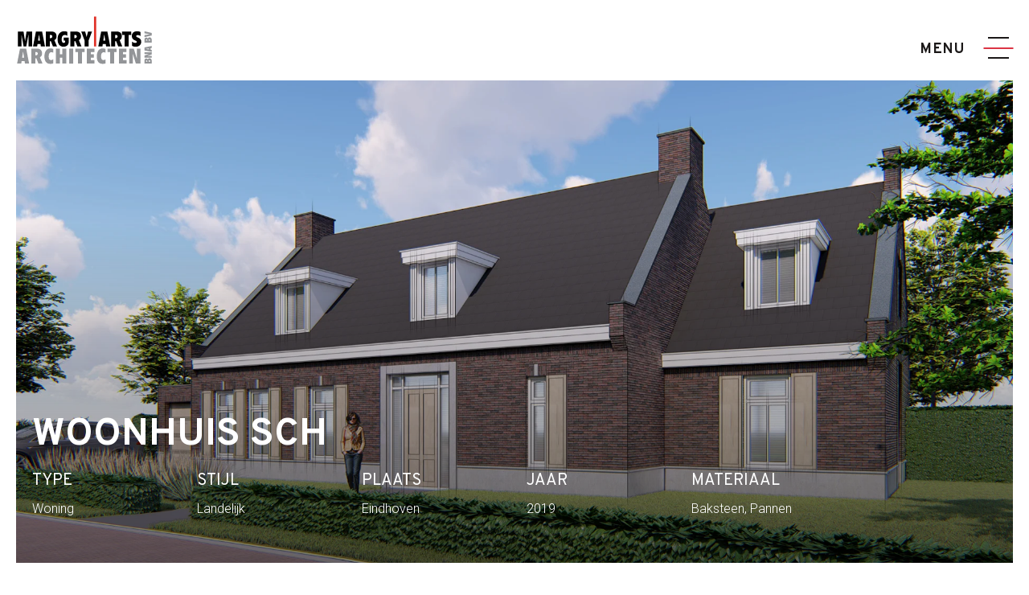

--- FILE ---
content_type: text/html; charset=UTF-8
request_url: https://www.margry-arts.nl/portfolio/villa-sc/
body_size: 5625
content:

<!DOCTYPE html>
<html lang="nl">
<head>
    <meta charset="utf-8" />
    <meta name="viewport" content="width=device-width, initial-scale=1.0, maximum-scale=1.0, user-scalable=no" />

    <link rel="apple-touch-icon" sizes="180x180" href="https://www.margry-arts.nl/favicons/apple-touch-icon.png?v=476qnX0Xm8">
<link rel="icon" type="image/png" sizes="32x32" href="https://www.margry-arts.nl/favicons/favicon-32x32.png?v=476qnX0Xm8">
<link rel="icon" type="image/png" sizes="16x16" href="https://www.margry-arts.nl/ffavicons/avicon-16x16.png?v=476qnX0Xm8">
<link rel="manifest" href="https://www.margry-arts.nl/favicons/site.webmanifest?v=476qnX0Xm8">
<link rel="mask-icon" href="https://www.margry-arts.nl/favicons/safari-pinned-tab.svg?v=476qnX0Xm8&quot; color=&quot;#5bbad5">
<link rel="shortcut icon" href="https://www.margry-arts.nl/favicons/favicon.ico?v=476qnX0Xm8">
<meta name="msapplication-TileColor" content="#ffffff">
<meta name="msapplication-config" content="https://www.margry-arts.nl/favicons/browserconfig.xml?v=476qnX0Xm8">
<meta name="theme-color" content="#ffffff">

    <script type="text/javascript">dataLayer = [];
        window.csrfTokenName = "CRAFT_CSRF_TOKEN";
        window.csrfTokenValue = "34rzrxLt5S7mAF8nvpT4QDIux_97ty\u002D0O8kQnRsyWxz5vdIVfrMIoZvDsdYlvJd7q2sLfoysmnYKGuqdK_VdjRamZtoqXCte1MXgXk3FT\u002DI\u003D";
        window.DATALAYER =dataLayer;

        window.runTracking = function (searchParams) {
            if (window.trackingRan) {
                return;
            }

            var cookieTypes = searchParams ? searchParams.getAll('cookieTypes[]') : null;
            if (ccc.consent.statistics === true || (cookieTypes && cookieTypes.includes('statistics'))) {
                dataLayer.
                push({'event': 'cookieconsent_statistics'});
            }

            if (ccc.consent.marketing === true || (cookieTypes && cookieTypes.includes('marketing'))) {
                dataLayer.
                push({'event': 'cookieconsent_marketing'});
            }

            if (ccc.consent.preferences === true || (cookieTypes && cookieTypes.includes('preferences'))) {
                dataLayer.
                push({'event': 'cookieconsent_preferences'});
            }
            window.trackingRan = true;
        }
    </script>
<title>Margry | Arts Architecten | Woonhuis SCH</title><meta name="referrer" content="no-referrer-when-downgrade">
<meta name="robots" content="all">
<meta content="nl" property="og:locale">
<meta content="Margry | Arts Architecten" property="og:site_name">
<meta content="website" property="og:type">
<meta content="https://www.margry-arts.nl/portfolio/villa-sc" property="og:url">
<meta content="Woonhuis SCH" property="og:title">
<meta content="https://pinterest.com/margryartsarchi" property="og:see_also">
<meta content="https://www.youtube.com/channel/UCcJRxCNRO4HjOb-WRI1IhfQ/videos" property="og:see_also">
<meta content="https://www.facebook.com/Margry-Arts-architecten-bna-BV-353248664728747" property="og:see_also">
<meta name="twitter:card" content="summary_large_image">
<meta name="twitter:creator" content="@">
<meta name="twitter:title" content="Woonhuis SCH">
<meta name="google-site-verification" content="gPFYQBTb8EEkHpJYzv3d4c5irLU12eiaxyR9jhd4fwQ">
<link href="https://www.margry-arts.nl/portfolio/villa-sc" rel="canonical">
<link href="https://www.margry-arts.nl/" rel="home">
<link type="text/plain" href="https://www.margry-arts.nl/humans.txt" rel="author">
<link href="https://www.margry-arts.nl/cpresources/d503110a/ccc.css?v=1753356348" rel="stylesheet">
<link href="https://www.margry-arts.nl/css/main.css?v=1753356185" rel="stylesheet">
<script>var cccSiteUrl = "https://www.margry-arts.nl/";</script></head>
<body>

    <div class="holder">
        <header id="header">
    <div class="container-fluid">
        <div class="logo">
            <a href="https://www.margry-arts.nl/">
                <img src="https://www.margry-arts.nl/images/margry-arts-logo.svg"
                     alt="Margry | Arts Architecten (nl)" width="170" height="60">
            </a>
        </div>
        <a href="#" class="nav-opener" data-toggle="offcanvas">
            <span class="text">menu</span>
            <span class="nav-icon">
                <span></span>
                <span></span>
                <span></span>
                <span></span>
            </span>
        </a>

        <div id="dimmer"></div>

        <div class="nav-holder">
            <nav class="main-nav">
                <span class="text">menu</span>
                <ul class="nav-list"><li class="">
                            <a href="https://www.margry-arts.nl/portfolio">Portfolio</a>
                        </li><li class="">
                            <a href="https://www.margry-arts.nl/bureau">Bureau</a>
                        </li><li class="">
                            <a href="https://www.margry-arts.nl/nieuws">Nieuws</a>
                        </li><li class="">
                            <a href="https://www.margry-arts.nl/publicaties">Publicaties</a>
                        </li><li class="">
                            <a href="https://www.margry-arts.nl/contact">Contact</a>
                        </li></ul>
            </nav>
        </div>
    </div>
</header>

                            <div class="project header header-large gradient">
            <div class="header-holder d-flex align-items-end ">
                                                        <div class="bg-stretch">
                                                                                                                                                <span data-srcset="https://margry-arts.imgix.net/assets/Projects/EINDHOVEN/Villa-SC-hellekens-Rooijakkers/E28_18056__20190613_Photo-1.jpg?auto=compress%2Cformat&amp;fit=clip&amp;h=1058&amp;q=60&amp;w=1880&amp;s=172ce79f234520aa78592b6cd166a50f, https://margry-arts.imgix.net/assets/Projects/EINDHOVEN/Villa-SC-hellekens-Rooijakkers/E28_18056__20190613_Photo-1.jpg?auto=compress%2Cformat&amp;fit=clip&amp;h=2115&amp;q=60&amp;w=3760&amp;s=efa41b3baaa202cc56ee16b4a1949266 2x"
                              data-position="position: img.getFocalPoint(true) "></span>
                        <span data-srcset="https://margry-arts.imgix.net/assets/Projects/EINDHOVEN/Villa-SC-hellekens-Rooijakkers/E28_18056__20190613_Photo-1.jpg?auto=compress%2Cformat&amp;crop=focalpoint&amp;fit=crop&amp;fp-x=0.5&amp;fp-y=0.5&amp;h=652&amp;q=60&amp;w=1159&amp;s=fd574d4a8aded389fd8c3949d205996b, https://margry-arts.imgix.net/assets/Projects/EINDHOVEN/Villa-SC-hellekens-Rooijakkers/E28_18056__20190613_Photo-1.jpg?auto=compress%2Cformat&amp;crop=focalpoint&amp;fit=crop&amp;fp-x=0.5&amp;fp-y=0.5&amp;h=1304&amp;q=60&amp;w=2318&amp;s=1badc2fbda242dc6b4e2015c1907d503 2x"
                              data-media="(max-width: 1199px) and (orientation: landscape)"></span>
                        <span data-srcset="https://margry-arts.imgix.net/assets/Projects/EINDHOVEN/Villa-SC-hellekens-Rooijakkers/E28_18056__20190613_Photo-1.jpg?auto=compress%2Cformat&amp;crop=focalpoint&amp;fit=crop&amp;fp-x=0.5&amp;fp-y=0.5&amp;h=1159&amp;q=60&amp;w=652&amp;s=1f28a8441ba121a1624acaec009e8139, https://margry-arts.imgix.net/assets/Projects/EINDHOVEN/Villa-SC-hellekens-Rooijakkers/E28_18056__20190613_Photo-1.jpg?auto=compress%2Cformat&amp;crop=focalpoint&amp;fit=crop&amp;fp-x=0.5&amp;fp-y=0.5&amp;h=2318&amp;q=60&amp;w=1304&amp;s=42cc1b8afa97b8468bd6eba6080622d0 2x"
                              data-media="(max-width: 1199px) and (orientation: portrait)"></span>
                        <span data-srcset="https://margry-arts.imgix.net/assets/Projects/EINDHOVEN/Villa-SC-hellekens-Rooijakkers/E28_18056__20190613_Photo-1.jpg?auto=compress%2Cformat&amp;crop=focalpoint&amp;fit=crop&amp;fp-x=0.5&amp;fp-y=0.5&amp;h=535&amp;q=60&amp;w=951&amp;s=e177b788235a0de23047bf81006e784e, https://margry-arts.imgix.net/assets/Projects/EINDHOVEN/Villa-SC-hellekens-Rooijakkers/E28_18056__20190613_Photo-1.jpg?auto=compress%2Cformat&amp;crop=focalpoint&amp;fit=crop&amp;fp-x=0.5&amp;fp-y=0.5&amp;h=1070&amp;q=60&amp;w=1902&amp;s=cb45ecacaeda021b4da05bd094446e47 2x"
                              data-media="(max-width: 991px) and (orientation: landscape)"></span>
                        <span data-srcset="https://margry-arts.imgix.net/assets/Projects/EINDHOVEN/Villa-SC-hellekens-Rooijakkers/E28_18056__20190613_Photo-1.jpg?auto=compress%2Cformat&amp;crop=focalpoint&amp;fit=crop&amp;fp-x=0.5&amp;fp-y=0.5&amp;h=951&amp;q=60&amp;w=535&amp;s=35fc9337ab3d7ab4a86153f92104dae0, https://margry-arts.imgix.net/assets/Projects/EINDHOVEN/Villa-SC-hellekens-Rooijakkers/E28_18056__20190613_Photo-1.jpg?auto=compress%2Cformat&amp;crop=focalpoint&amp;fit=crop&amp;fp-x=0.5&amp;fp-y=0.5&amp;h=1902&amp;q=60&amp;w=1070&amp;s=7863893d9df0aec5967b19e4067d4b99 2x"
                              data-media="(max-width: 991px) and (orientation: portrait)"></span>
                        <span data-srcset="https://margry-arts.imgix.net/assets/Projects/EINDHOVEN/Villa-SC-hellekens-Rooijakkers/E28_18056__20190613_Photo-1.jpg?auto=compress%2Cformat&amp;crop=focalpoint&amp;fit=crop&amp;fp-x=0.5&amp;fp-y=0.5&amp;h=415&amp;q=60&amp;w=737&amp;s=326b405705dcea906e92442dade8c15d, https://margry-arts.imgix.net/assets/Projects/EINDHOVEN/Villa-SC-hellekens-Rooijakkers/E28_18056__20190613_Photo-1.jpg?auto=compress%2Cformat&amp;crop=focalpoint&amp;fit=crop&amp;fp-x=0.5&amp;fp-y=0.5&amp;h=829&amp;q=60&amp;w=1474&amp;s=46716b7d561a94f2298b35877fe2fcb8 2x"
                              data-media="(max-width: 767px) and (orientation: landscape)"></span>
                        <span data-srcset="https://margry-arts.imgix.net/assets/Projects/EINDHOVEN/Villa-SC-hellekens-Rooijakkers/E28_18056__20190613_Photo-1.jpg?auto=compress%2Cformat&amp;crop=focalpoint&amp;fit=crop&amp;fp-x=0.5&amp;fp-y=0.5&amp;h=737&amp;q=60&amp;w=415&amp;s=5c3844bac4bf4fda57622048d305b6e3, https://margry-arts.imgix.net/assets/Projects/EINDHOVEN/Villa-SC-hellekens-Rooijakkers/E28_18056__20190613_Photo-1.jpg?auto=compress%2Cformat&amp;crop=focalpoint&amp;fit=crop&amp;fp-x=0.5&amp;fp-y=0.5&amp;h=1474&amp;q=60&amp;w=829&amp;s=6b5650b87d02e8c7224112ac768f42bc 2x"
                              data-media="(max-width: 767px) and (orientation: portrait)"></span>
                        <span data-srcset="https://margry-arts.imgix.net/assets/Projects/EINDHOVEN/Villa-SC-hellekens-Rooijakkers/E28_18056__20190613_Photo-1.jpg?auto=compress%2Cformat&amp;crop=focalpoint&amp;fit=crop&amp;fp-x=0.5&amp;fp-y=0.5&amp;h=270&amp;q=60&amp;w=545&amp;s=4ae615b2dfecef35cda05580a6716661, https://margry-arts.imgix.net/assets/Projects/EINDHOVEN/Villa-SC-hellekens-Rooijakkers/E28_18056__20190613_Photo-1.jpg?auto=compress%2Cformat&amp;crop=focalpoint&amp;fit=crop&amp;fp-x=0.5&amp;fp-y=0.5&amp;h=540&amp;q=60&amp;w=1090&amp;s=1dcd13a8f623c84bbf5a79e466d259da 2x"
                              data-media="(max-width: 575px) and (orientation: landscape)"></span>
                        <span data-srcset="https://margry-arts.imgix.net/assets/Projects/EINDHOVEN/Villa-SC-hellekens-Rooijakkers/E28_18056__20190613_Photo-1.jpg?auto=compress%2Cformat&amp;crop=focalpoint&amp;fit=crop&amp;fp-x=0.5&amp;fp-y=0.5&amp;h=545&amp;q=60&amp;w=270&amp;s=ed661878461928bb1fe8f0d2c8a2a16b, https://margry-arts.imgix.net/assets/Projects/EINDHOVEN/Villa-SC-hellekens-Rooijakkers/E28_18056__20190613_Photo-1.jpg?auto=compress%2Cformat&amp;crop=focalpoint&amp;fit=crop&amp;fp-x=0.5&amp;fp-y=0.5&amp;h=1090&amp;q=60&amp;w=540&amp;s=076caac34964600342eeb54879e63591 2x"
                              data-media="(max-width: 575px) and (orientation: portrait)"></span>
                    </div>
                                <div class="container">
                    <div class="row">
                        <div class="col-12">
                            <div class="row">
                                <div class="col-12">
                                    <h1>Woonhuis SCH</h1>
                                </div>
                            </div>
                            <div class="row">
                                                                    <div class="col-6 col-sm-4 col-md-2">
                                        <p class="h3">Type</p>
                                        <p>Woning</p>
                                    </div>
                                                                                                    <div class="col-6 col-sm-4 col-md-2">
                                        <p class="h3">Stijl</p>
                                        <p>Landelijk</p>
                                    </div>
                                                                                                    <div class="col-6 col-sm-4 col-md-2">
                                        <p class="h3">Plaats</p>
                                        <p>Eindhoven</p>
                                    </div>
                                                                                                    <div class="col-6 col-sm-4 col-md-2">
                                        <p class="h3">Jaar</p>
                                        <p>2019</p>
                                    </div>
                                                                                                    <div class="col-6 col-sm-4 col-md-2">
                                        <p class="h3">Materiaal</p>
                                        <p>Baksteen, Pannen</p>
                                    </div>
                                                            </div>
                        </div>
                    </div>
                </div>
            </div>
        </div>
        <nav aria-label="breadcrumb">
        <ol class="breadcrumb">
                        <li class="breadcrumb-item"><a href="https://www.margry-arts.nl/">Home</a></li>
                        <li class="breadcrumb-item"><a href="https://www.margry-arts.nl/portfolio"
                                           onclick="window.history.back(); return false;">Portfolio</a></li>
            <li class="breadcrumb-item active" aria-current="page">Woonhuis SCH</li>
        </ol>
    </nav>
        
                            <section class="photos fullwidth bg-gray">
    <div class="container">
        <h2>18056</h2>        <div class="row photos">
                            <div class="col-xs-12                col-sm-6 col-md-4 col-lg-3"
                     data-type="photo">
                    <div class="photo-container">
                                                                                                                                                                        <picture>
                            <source media="(max-width: 575px)"
                                    srcset="https://margry-arts.imgix.net/assets/Projects/EINDHOVEN/Villa-SC-hellekens-Rooijakkers/E28_18056__20190613_Photo-1.jpg?auto=compress%2Cformat&amp;crop=focalpoint&amp;fit=crop&amp;fp-x=0.5&amp;fp-y=0.5&amp;h=363&amp;q=60&amp;w=545&amp;s=535123e905bec6d4d437ffed3519e3a6, https://margry-arts.imgix.net/assets/Projects/EINDHOVEN/Villa-SC-hellekens-Rooijakkers/E28_18056__20190613_Photo-1.jpg?auto=compress%2Cformat&amp;crop=focalpoint&amp;fit=crop&amp;fp-x=0.5&amp;fp-y=0.5&amp;h=726&amp;q=60&amp;w=1090&amp;s=ba9ff97a8bb0c38aacc8914759638763 2x">
                            <source media="(max-width: 767px)"
                                    srcset="https://margry-arts.imgix.net/assets/Projects/EINDHOVEN/Villa-SC-hellekens-Rooijakkers/E28_18056__20190613_Photo-1.jpg?auto=compress%2Cformat&amp;crop=focalpoint&amp;fit=crop&amp;fp-x=0.5&amp;fp-y=0.5&amp;h=170&amp;q=60&amp;w=255&amp;s=4153c081dbb633889d5c89531c1e83ce, https://margry-arts.imgix.net/assets/Projects/EINDHOVEN/Villa-SC-hellekens-Rooijakkers/E28_18056__20190613_Photo-1.jpg?auto=compress%2Cformat&amp;crop=focalpoint&amp;fit=crop&amp;fp-x=0.5&amp;fp-y=0.5&amp;h=340&amp;q=60&amp;w=510&amp;s=762e6a5542779c3d981d47d12e716f2b 2x">
                            <source media="(max-width: 991px)"
                                    srcset="https://margry-arts.imgix.net/assets/Projects/EINDHOVEN/Villa-SC-hellekens-Rooijakkers/E28_18056__20190613_Photo-1.jpg?auto=compress%2Cformat&amp;crop=focalpoint&amp;fit=crop&amp;fp-x=0.5&amp;fp-y=0.5&amp;h=147&amp;q=60&amp;w=220&amp;s=5e70ceefd059848e1f9056ab37e7c894, https://margry-arts.imgix.net/assets/Projects/EINDHOVEN/Villa-SC-hellekens-Rooijakkers/E28_18056__20190613_Photo-1.jpg?auto=compress%2Cformat&amp;crop=focalpoint&amp;fit=crop&amp;fp-x=0.5&amp;fp-y=0.5&amp;h=294&amp;q=60&amp;w=440&amp;s=d0078cb002634ff82df46f66dff914e1 2x">
                            <source media="(max-width: 1199px)"
                                    srcset="https://margry-arts.imgix.net/assets/Projects/EINDHOVEN/Villa-SC-hellekens-Rooijakkers/E28_18056__20190613_Photo-1.jpg?auto=compress%2Cformat&amp;crop=focalpoint&amp;fit=crop&amp;fp-x=0.5&amp;fp-y=0.5&amp;h=145&amp;q=60&amp;w=218&amp;s=3a2402c8ca2c4848cf201d4b1944b6af, https://margry-arts.imgix.net/assets/Projects/EINDHOVEN/Villa-SC-hellekens-Rooijakkers/E28_18056__20190613_Photo-1.jpg?auto=compress%2Cformat&amp;crop=focalpoint&amp;fit=crop&amp;fp-x=0.5&amp;fp-y=0.5&amp;h=290&amp;q=60&amp;w=436&amp;s=9637190bc6c126b7f99e0d80e6aa9795 2x">
                            <source media="(min-width: 1200px)"
                                    srcset="https://margry-arts.imgix.net/assets/Projects/EINDHOVEN/Villa-SC-hellekens-Rooijakkers/E28_18056__20190613_Photo-1.jpg?auto=compress%2Cformat&amp;crop=focalpoint&amp;fit=crop&amp;fp-x=0.5&amp;fp-y=0.5&amp;h=185&amp;q=60&amp;w=278&amp;s=d41f48f87e02b49d8a1c6390f3d5bbaf, https://margry-arts.imgix.net/assets/Projects/EINDHOVEN/Villa-SC-hellekens-Rooijakkers/E28_18056__20190613_Photo-1.jpg?auto=compress%2Cformat&amp;crop=focalpoint&amp;fit=crop&amp;fp-x=0.5&amp;fp-y=0.5&amp;h=370&amp;q=60&amp;w=556&amp;s=5b7b0b7feaf6321e0728e13c80f2f0c1 2x">
                            <img src="https://margry-arts.imgix.net/assets/Projects/EINDHOVEN/Villa-SC-hellekens-Rooijakkers/E28_18056__20190613_Photo-1.jpg?auto=compress%2Cformat&amp;crop=focalpoint&amp;fit=crop&amp;fp-x=0.5&amp;fp-y=0.5&amp;h=185&amp;q=60&amp;w=278&amp;s=d41f48f87e02b49d8a1c6390f3d5bbaf" alt="E28 18056 20190613 Photo 1" class="img-fluid">
                        </picture>
                        <div class="overlay">
                            <div class="btn-group">
                                <a class="btn btn-outline-light" data-index="0"
                                   href="https://margry-arts.imgix.net/assets/Projects/EINDHOVEN/Villa-SC-hellekens-Rooijakkers/E28_18056__20190613_Photo-1.jpg?auto=compress%2Cformat&amp;fit=clip&amp;h=1080&amp;q=60&amp;w=1920&amp;s=850509448293636bbb40c7b834dd630d"
                                   data-size="0x0">
                                    <i class="ti ti-gallery" data-index="0"></i> Bekijk
                                </a>
                            </div>
                        </div>
                    </div>
                </div>
                            <div class="col-xs-12                col-sm-6 col-md-4 col-lg-3"
                     data-type="photo">
                    <div class="photo-container">
                                                                                                                                                                        <picture>
                            <source media="(max-width: 575px)"
                                    srcset="https://margry-arts.imgix.net/assets/Projects/EINDHOVEN/Villa-SC-hellekens-Rooijakkers/E28_18056__20190613_Photo-2.jpg?auto=compress%2Cformat&amp;crop=focalpoint&amp;fit=crop&amp;fp-x=0.5&amp;fp-y=0.5&amp;h=363&amp;q=60&amp;w=545&amp;s=078649e57a509a56f03eae05f68cf79b, https://margry-arts.imgix.net/assets/Projects/EINDHOVEN/Villa-SC-hellekens-Rooijakkers/E28_18056__20190613_Photo-2.jpg?auto=compress%2Cformat&amp;crop=focalpoint&amp;fit=crop&amp;fp-x=0.5&amp;fp-y=0.5&amp;h=726&amp;q=60&amp;w=1090&amp;s=7c0bd48b2f8fa18844a12e684065ff3d 2x">
                            <source media="(max-width: 767px)"
                                    srcset="https://margry-arts.imgix.net/assets/Projects/EINDHOVEN/Villa-SC-hellekens-Rooijakkers/E28_18056__20190613_Photo-2.jpg?auto=compress%2Cformat&amp;crop=focalpoint&amp;fit=crop&amp;fp-x=0.5&amp;fp-y=0.5&amp;h=170&amp;q=60&amp;w=255&amp;s=739651bd2e98ca375e1e2a465aea6825, https://margry-arts.imgix.net/assets/Projects/EINDHOVEN/Villa-SC-hellekens-Rooijakkers/E28_18056__20190613_Photo-2.jpg?auto=compress%2Cformat&amp;crop=focalpoint&amp;fit=crop&amp;fp-x=0.5&amp;fp-y=0.5&amp;h=340&amp;q=60&amp;w=510&amp;s=d354049a70b1dd29be50fcee91f82b7d 2x">
                            <source media="(max-width: 991px)"
                                    srcset="https://margry-arts.imgix.net/assets/Projects/EINDHOVEN/Villa-SC-hellekens-Rooijakkers/E28_18056__20190613_Photo-2.jpg?auto=compress%2Cformat&amp;crop=focalpoint&amp;fit=crop&amp;fp-x=0.5&amp;fp-y=0.5&amp;h=147&amp;q=60&amp;w=220&amp;s=13a651bca8da560f4139ea4b2c3c6d3b, https://margry-arts.imgix.net/assets/Projects/EINDHOVEN/Villa-SC-hellekens-Rooijakkers/E28_18056__20190613_Photo-2.jpg?auto=compress%2Cformat&amp;crop=focalpoint&amp;fit=crop&amp;fp-x=0.5&amp;fp-y=0.5&amp;h=294&amp;q=60&amp;w=440&amp;s=3e98b1b6ec4fcfd31f597a65dc4f54eb 2x">
                            <source media="(max-width: 1199px)"
                                    srcset="https://margry-arts.imgix.net/assets/Projects/EINDHOVEN/Villa-SC-hellekens-Rooijakkers/E28_18056__20190613_Photo-2.jpg?auto=compress%2Cformat&amp;crop=focalpoint&amp;fit=crop&amp;fp-x=0.5&amp;fp-y=0.5&amp;h=145&amp;q=60&amp;w=218&amp;s=98cb6a6ccde47f88951d1e31d7d78689, https://margry-arts.imgix.net/assets/Projects/EINDHOVEN/Villa-SC-hellekens-Rooijakkers/E28_18056__20190613_Photo-2.jpg?auto=compress%2Cformat&amp;crop=focalpoint&amp;fit=crop&amp;fp-x=0.5&amp;fp-y=0.5&amp;h=290&amp;q=60&amp;w=436&amp;s=59dce72de55e37d35aa0ab851914ee8b 2x">
                            <source media="(min-width: 1200px)"
                                    srcset="https://margry-arts.imgix.net/assets/Projects/EINDHOVEN/Villa-SC-hellekens-Rooijakkers/E28_18056__20190613_Photo-2.jpg?auto=compress%2Cformat&amp;crop=focalpoint&amp;fit=crop&amp;fp-x=0.5&amp;fp-y=0.5&amp;h=185&amp;q=60&amp;w=278&amp;s=8c78b13cce7527e955a7d5aea79e69de, https://margry-arts.imgix.net/assets/Projects/EINDHOVEN/Villa-SC-hellekens-Rooijakkers/E28_18056__20190613_Photo-2.jpg?auto=compress%2Cformat&amp;crop=focalpoint&amp;fit=crop&amp;fp-x=0.5&amp;fp-y=0.5&amp;h=370&amp;q=60&amp;w=556&amp;s=b14e8ea42a7e5ab6f2af0f4d3658917c 2x">
                            <img src="https://margry-arts.imgix.net/assets/Projects/EINDHOVEN/Villa-SC-hellekens-Rooijakkers/E28_18056__20190613_Photo-2.jpg?auto=compress%2Cformat&amp;crop=focalpoint&amp;fit=crop&amp;fp-x=0.5&amp;fp-y=0.5&amp;h=185&amp;q=60&amp;w=278&amp;s=8c78b13cce7527e955a7d5aea79e69de" alt="E28 18056 20190613 Photo 2" class="img-fluid">
                        </picture>
                        <div class="overlay">
                            <div class="btn-group">
                                <a class="btn btn-outline-light" data-index="1"
                                   href="https://margry-arts.imgix.net/assets/Projects/EINDHOVEN/Villa-SC-hellekens-Rooijakkers/E28_18056__20190613_Photo-2.jpg?auto=compress%2Cformat&amp;fit=clip&amp;h=1080&amp;q=60&amp;w=1920&amp;s=6e2ebb22cc5895674390ba7f82992d3c"
                                   data-size="0x0">
                                    <i class="ti ti-gallery" data-index="1"></i> Bekijk
                                </a>
                            </div>
                        </div>
                    </div>
                </div>
                            <div class="col-xs-12                col-sm-6 col-md-4 col-lg-3"
                     data-type="photo">
                    <div class="photo-container">
                                                                                                                                                                        <picture>
                            <source media="(max-width: 575px)"
                                    srcset="https://margry-arts.imgix.net/assets/Projects/EINDHOVEN/Villa-SC-hellekens-Rooijakkers/E28_18056__20190702_Photo-3.jpg?auto=compress%2Cformat&amp;crop=focalpoint&amp;fit=crop&amp;fp-x=0.5&amp;fp-y=0.5&amp;h=363&amp;q=60&amp;w=545&amp;s=2333dcb70b6948236fe9b92935990212, https://margry-arts.imgix.net/assets/Projects/EINDHOVEN/Villa-SC-hellekens-Rooijakkers/E28_18056__20190702_Photo-3.jpg?auto=compress%2Cformat&amp;crop=focalpoint&amp;fit=crop&amp;fp-x=0.5&amp;fp-y=0.5&amp;h=726&amp;q=60&amp;w=1090&amp;s=9b6a0f97edc0d96b0fe50a65eea52808 2x">
                            <source media="(max-width: 767px)"
                                    srcset="https://margry-arts.imgix.net/assets/Projects/EINDHOVEN/Villa-SC-hellekens-Rooijakkers/E28_18056__20190702_Photo-3.jpg?auto=compress%2Cformat&amp;crop=focalpoint&amp;fit=crop&amp;fp-x=0.5&amp;fp-y=0.5&amp;h=170&amp;q=60&amp;w=255&amp;s=d0c5defdb275540edde661b57b61b03a, https://margry-arts.imgix.net/assets/Projects/EINDHOVEN/Villa-SC-hellekens-Rooijakkers/E28_18056__20190702_Photo-3.jpg?auto=compress%2Cformat&amp;crop=focalpoint&amp;fit=crop&amp;fp-x=0.5&amp;fp-y=0.5&amp;h=340&amp;q=60&amp;w=510&amp;s=728e630881c19aae993c8312379df838 2x">
                            <source media="(max-width: 991px)"
                                    srcset="https://margry-arts.imgix.net/assets/Projects/EINDHOVEN/Villa-SC-hellekens-Rooijakkers/E28_18056__20190702_Photo-3.jpg?auto=compress%2Cformat&amp;crop=focalpoint&amp;fit=crop&amp;fp-x=0.5&amp;fp-y=0.5&amp;h=147&amp;q=60&amp;w=220&amp;s=04be1c878dec51dd681758dcdf947488, https://margry-arts.imgix.net/assets/Projects/EINDHOVEN/Villa-SC-hellekens-Rooijakkers/E28_18056__20190702_Photo-3.jpg?auto=compress%2Cformat&amp;crop=focalpoint&amp;fit=crop&amp;fp-x=0.5&amp;fp-y=0.5&amp;h=294&amp;q=60&amp;w=440&amp;s=24899eecae53ffdeb36dfa4008f5f2cc 2x">
                            <source media="(max-width: 1199px)"
                                    srcset="https://margry-arts.imgix.net/assets/Projects/EINDHOVEN/Villa-SC-hellekens-Rooijakkers/E28_18056__20190702_Photo-3.jpg?auto=compress%2Cformat&amp;crop=focalpoint&amp;fit=crop&amp;fp-x=0.5&amp;fp-y=0.5&amp;h=145&amp;q=60&amp;w=218&amp;s=73528f86e0cce2da734ff6cd970b11eb, https://margry-arts.imgix.net/assets/Projects/EINDHOVEN/Villa-SC-hellekens-Rooijakkers/E28_18056__20190702_Photo-3.jpg?auto=compress%2Cformat&amp;crop=focalpoint&amp;fit=crop&amp;fp-x=0.5&amp;fp-y=0.5&amp;h=290&amp;q=60&amp;w=436&amp;s=b514bdea86aab7e2a3f3ce4ed01b303d 2x">
                            <source media="(min-width: 1200px)"
                                    srcset="https://margry-arts.imgix.net/assets/Projects/EINDHOVEN/Villa-SC-hellekens-Rooijakkers/E28_18056__20190702_Photo-3.jpg?auto=compress%2Cformat&amp;crop=focalpoint&amp;fit=crop&amp;fp-x=0.5&amp;fp-y=0.5&amp;h=185&amp;q=60&amp;w=278&amp;s=2e89510d1e1163571c4cd32aff419e43, https://margry-arts.imgix.net/assets/Projects/EINDHOVEN/Villa-SC-hellekens-Rooijakkers/E28_18056__20190702_Photo-3.jpg?auto=compress%2Cformat&amp;crop=focalpoint&amp;fit=crop&amp;fp-x=0.5&amp;fp-y=0.5&amp;h=370&amp;q=60&amp;w=556&amp;s=7d5db898ad4e7eee9b1f5e5531df4498 2x">
                            <img src="https://margry-arts.imgix.net/assets/Projects/EINDHOVEN/Villa-SC-hellekens-Rooijakkers/E28_18056__20190702_Photo-3.jpg?auto=compress%2Cformat&amp;crop=focalpoint&amp;fit=crop&amp;fp-x=0.5&amp;fp-y=0.5&amp;h=185&amp;q=60&amp;w=278&amp;s=2e89510d1e1163571c4cd32aff419e43" alt="E28 18056 20190702 Photo 3" class="img-fluid">
                        </picture>
                        <div class="overlay">
                            <div class="btn-group">
                                <a class="btn btn-outline-light" data-index="2"
                                   href="https://margry-arts.imgix.net/assets/Projects/EINDHOVEN/Villa-SC-hellekens-Rooijakkers/E28_18056__20190702_Photo-3.jpg?auto=compress%2Cformat&amp;fit=clip&amp;h=1080&amp;q=60&amp;w=1920&amp;s=dc623245b19b22e16e972c7762ac7267"
                                   data-size="0x0">
                                    <i class="ti ti-gallery" data-index="2"></i> Bekijk
                                </a>
                            </div>
                        </div>
                    </div>
                </div>
                    </div>
    </div>
</section>
<div class="pswp" tabindex="-1" role="dialog" aria-hidden="true">

        <div class="pswp__bg"></div>

        <div class="pswp__scroll-wrap">

                        <div class="pswp__container">
            <div class="pswp__item"></div>
            <div class="pswp__item"></div>
            <div class="pswp__item"></div>
        </div>

                <div class="pswp__ui pswp__ui--hidden">

            <div class="pswp__top-bar">

                
                <div class="pswp__counter"></div>

                <button class="pswp__button pswp__button--close" title="Sluiten (Esc)"></button>
                <button class="pswp__button pswp__button--share pswp__button--pinterest ti-pinterest" title="Share"></button>

                <button class="pswp__button pswp__button--fs" title="Toggle fullscreen"></button>

                <button class="pswp__button pswp__button--zoom" title="Zoom in/uit"></button>

                                                <div class="pswp__preloader">
                    <div class="pswp__preloader__icn">
                        <div class="pswp__preloader__cut">
                            <div class="pswp__preloader__donut"></div>
                        </div>
                    </div>
                </div>
            </div>

            <div class="pswp__share-modal pswp__share-modal--hidden pswp__single-tap">
                <div class="pswp__share-tooltip"></div>
            </div>

            <button class="pswp__button pswp__button--arrow--left" title="Vorige (pijl links)">
            </button>

            <button class="pswp__button pswp__button--arrow--right" title="Volgende (pijl rechts)">
            </button>

            <div class="pswp__caption">
                <div class="pswp__caption__center"></div>
            </div>

        </div>

    </div>

</div>    
                        <footer>
        <div class="container">
            <div class="row">
                <div class="col-sm-6 col-md-4 order-1">
                    <address>
                        <span class="title">Margry Arts Architecten BNA BV</span><br>
                        Geenhovensedreef 28 <br>
                        5552 BD Valkenswaard<br><br>
                        <a href="/cdn-cgi/l/email-protection" class="__cf_email__" data-cfemail="e38a8d858ca38e829184919ace82919790cd8d8f">[email&#160;protected]</a><br>
                        040 2014515
                    </address>
                </div>
                <div class="col-md-6 order-3">
                    <div class="row">
                                <div class="col-12 col-lg-4 mb-4">
        <ul><li>
                    <a href="https://www.margry-arts.nl/">Home</a>
                </li><li class="active">
                    <a href="https://www.margry-arts.nl/portfolio">Portfolio</a>
                </li><li>
                    <a href="https://www.margry-arts.nl/nieuws">Nieuws</a>
                </li><li>
                    <a href="https://www.margry-arts.nl/contact">Contact</a>
                </li><li>
                    <a href="https://www.margry-arts.nl/nieuws/privacyverklaring">Privacyverklaring</a>
                </li></ul>
    </div>

                                <div class="col-6 col-lg-4">
        <ul></ul>
    </div>

                                <div class="col-6 col-lg-4">
        <ul></ul>
    </div>

                    </div>
                </div>
                <div class="col-sm-6 col-md-2 order-first order-sm-2 order-md-last">
                                            <a href="https://www.facebook.com/Margry-Arts-architecten-bna-BV-353248664728747" target="_blank" rel="noopener" class="footer-social">
                            <i class="ti ti-facebook"></i>
                        </a>
                                                                <a href="https://pinterest.com/margryartsarchi" target="_blank" rel="noopener" class="footer-social">
                            <i class="ti ti-pinterest"></i>
                        </a>
                                                                <a href="https://www.youtube.com/channel/UCcJRxCNRO4HjOb-WRI1IhfQ/videos" target="_blank" rel="noopener" class="footer-social">
                            <i class="ti ti-youtube"></i>
                        </a>
                                    </div>
                <div class="col-12 reference">
                    <a href="https://white.nl/nl/craft-cms/?utm_source=.margry-arts.nl/&utm_medium=backlink" title="Craft CMS website ontwikkeld door WHITE Digital Agency" target="_blank">A Craft CMS website by WHITE</a>
                </div>
            </div>
        </div>
    </footer>

            </div>

<div id="ccc"><cookie-banner></cookie-banner></div><script data-cfasync="false" src="/cdn-cgi/scripts/5c5dd728/cloudflare-static/email-decode.min.js"></script><script type="application/ld+json">{"@context":"http://schema.org","@graph":[{"@type":"WebPage","author":{"@id":"https://www.margry-arts.nl#identity"},"copyrightHolder":{"@id":"https://www.margry-arts.nl#identity"},"copyrightYear":"2019","creator":{"@id":"#creator"},"dateCreated":"2019-11-12T16:23:23+01:00","dateModified":"2022-06-02T10:21:09+02:00","datePublished":"2019-11-12T16:23:00+01:00","headline":"Woonhuis SCH","inLanguage":"nl","mainEntityOfPage":"https://www.margry-arts.nl/portfolio/villa-sc","name":"Woonhuis SCH","publisher":{"@id":"#creator"},"url":"https://www.margry-arts.nl/portfolio/villa-sc"},{"@id":"https://www.margry-arts.nl#identity","@type":"LocalBusiness","address":{"@type":"PostalAddress","addressCountry":"NL","addressLocality":"Valkenswaard","postalCode":"5552 BD","streetAddress":"Geenhovensedreef 28"},"email":"info@margry-arts.nl","geo":{"@type":"GeoCoordinates","latitude":"51.3616801","longitude":"5.4547283"},"name":"Margry Arts Architecten BNA BV","priceRange":"$","sameAs":["https://www.facebook.com/Margry-Arts-architecten-bna-BV-353248664728747","https://www.youtube.com/channel/UCcJRxCNRO4HjOb-WRI1IhfQ/videos","https://pinterest.com/margryartsarchi"],"telephone":"040 2014515","url":"https://www.margry-arts.nl"},{"@id":"#creator","@type":"Organization"},{"@type":"BreadcrumbList","description":"Breadcrumbs list","itemListElement":[{"@type":"ListItem","item":"https://www.margry-arts.nl/","name":"Home","position":1},{"@type":"ListItem","item":"https://www.margry-arts.nl/portfolio","name":"Portfolio","position":2},{"@type":"ListItem","item":"https://www.margry-arts.nl/portfolio/villa-sc","name":"Woonhuis SCH","position":3}],"name":"Breadcrumbs"}]}</script><script src="https://www.margry-arts.nl/cpresources/d503110a/ccc.js?v=1753356348"></script>
<script src="https://www.margry-arts.nl/js/jquery.main.js?v=1753356186"></script>
<script src="/js/photoswipe.js?v=1753356185"></script><script defer src="https://static.cloudflareinsights.com/beacon.min.js/vcd15cbe7772f49c399c6a5babf22c1241717689176015" integrity="sha512-ZpsOmlRQV6y907TI0dKBHq9Md29nnaEIPlkf84rnaERnq6zvWvPUqr2ft8M1aS28oN72PdrCzSjY4U6VaAw1EQ==" data-cf-beacon='{"version":"2024.11.0","token":"238313ecdd9548b6b16dc7616b0e9586","r":1,"server_timing":{"name":{"cfCacheStatus":true,"cfEdge":true,"cfExtPri":true,"cfL4":true,"cfOrigin":true,"cfSpeedBrain":true},"location_startswith":null}}' crossorigin="anonymous"></script>
</body>
</html>



--- FILE ---
content_type: image/svg+xml
request_url: https://www.margry-arts.nl/images/margry-arts-logo.svg
body_size: 2220
content:
<?xml version="1.0" encoding="utf-8"?>
<!-- Generator: Adobe Illustrator 15.1.0, SVG Export Plug-In . SVG Version: 6.00 Build 0)  -->
<!DOCTYPE svg PUBLIC "-//W3C//DTD SVG 1.1//EN" "http://www.w3.org/Graphics/SVG/1.1/DTD/svg11.dtd">
<svg version="1.1" id="Layer_1" xmlns="http://www.w3.org/2000/svg" xmlns:xlink="http://www.w3.org/1999/xlink" x="0px" y="0px"
	 width="260px" height="93.136px" viewBox="0 0 260 93.136" enable-background="new 0 0 260 93.136" xml:space="preserve">
<g>
	<polygon fill-rule="evenodd" clip-rule="evenodd" points="1.538,29.816 12.427,29.816 15.302,48.196 15.382,48.196 18.257,29.816 
		29.147,29.816 29.147,58.64 22.103,58.64 22.103,35.646 22.022,35.646 17.69,58.64 12.59,58.64 8.623,36.537 8.663,36.537 
		8.582,36.537 8.582,58.64 1.538,58.64 1.538,29.816 	"/>
	<path fill-rule="evenodd" clip-rule="evenodd" d="M36.393,29.816h11.902l5.627,28.823h-8.016l-0.728-4.857H39.51l-0.728,4.857
		h-8.016L36.393,29.816L36.393,29.816z M42.383,35.403h-0.08l-1.822,11.9h3.724L42.383,35.403L42.383,35.403z"/>
	<path fill-rule="evenodd" clip-rule="evenodd" d="M55.541,29.816h10.97c7.409,0,9.676,4.615,9.676,9.23
		c0,3.359-1.215,6.153-4.17,7.367l5.143,12.226h-7.935l-3.967-10.201h-2.024V58.64h-7.691V29.816L55.541,29.816z M63.232,42.487
		c0.445,0.081,0.89,0.122,1.376,0.122c1.741,0,3.4-1.053,3.4-3.279c0-2.187-1.578-3.036-3.563-3.036h-1.214V42.487L63.232,42.487z"
		/>
	<path fill-rule="evenodd" clip-rule="evenodd" d="M89.869,41.597h9.917v7.529c0,5.951-3.4,10-10.202,10
		c-7.934,0-11.416-6.072-11.416-14.938c0-8.299,4.494-14.856,12.631-14.856c2.874,0,4.899,0.526,6.315,1.214v7.895
		c-1.013-1.134-3.037-2.064-5.021-2.064c-3.927,0-5.991,3.157-5.991,8.259c0,4.451,1.094,7.205,3.886,7.205
		c1.943,0,2.753-1.014,2.753-2.51v-1.904h-2.874V41.597L89.869,41.597z"/>
	<path fill-rule="evenodd" clip-rule="evenodd" d="M102.782,29.816h10.971c7.409,0,9.675,4.615,9.675,9.23
		c0,3.359-1.214,6.153-4.169,7.367l5.142,12.226h-7.935l-3.967-10.201h-2.024V58.64h-7.691V29.816L102.782,29.816z M110.473,42.487
		c0.446,0.081,0.892,0.122,1.376,0.122c1.741,0,3.4-1.053,3.4-3.279c0-2.187-1.578-3.036-3.563-3.036h-1.214V42.487L110.473,42.487z
		"/>
	<polygon fill-rule="evenodd" clip-rule="evenodd" points="130.396,47.304 123.798,29.816 131.45,29.816 134.201,40.261 
		134.283,40.261 137.037,29.816 144.686,29.816 138.091,47.304 138.091,58.64 130.396,58.64 130.396,47.304 	"/>
	<path fill-rule="evenodd" clip-rule="evenodd" d="M162.417,29.816h11.902l5.626,28.823h-8.016l-0.728-4.857h-5.667l-0.73,4.857
		h-8.014L162.417,29.816L162.417,29.816z M168.409,35.403h-0.082l-1.819,11.9h3.723L168.409,35.403L168.409,35.403z"/>
	<path fill-rule="evenodd" clip-rule="evenodd" d="M181.566,29.816h10.969c7.41,0,9.677,4.615,9.677,9.23
		c0,3.359-1.215,6.153-4.17,7.367l5.141,12.226h-7.934l-3.97-10.201h-2.022V58.64h-7.69V29.816L181.566,29.816z M189.257,42.487
		c0.447,0.081,0.891,0.122,1.375,0.122c1.741,0,3.403-1.053,3.403-3.279c0-2.187-1.58-3.036-3.563-3.036h-1.215V42.487
		L189.257,42.487z"/>
	<polygon fill-rule="evenodd" clip-rule="evenodd" points="207.643,36.537 202.704,36.537 202.704,29.816 220.274,29.816 
		220.274,36.537 215.333,36.537 215.333,58.64 207.643,58.64 207.643,36.537 	"/>
	<path fill-rule="evenodd" clip-rule="evenodd" d="M222.093,49.329c1.217,0.971,3.563,2.51,5.952,2.51
		c2.024,0,3.159-0.689,3.159-2.025c0-3.521-9.718-2.023-9.718-11.617c0-4.089,2.671-8.865,10.363-8.865
		c2.59,0,5.545,0.81,6.437,1.498v7.771c-1.617-1.214-3.359-1.983-5.02-1.983c-1.741,0-3.279,0.688-3.279,2.105
		c0,3.644,9.715,1.579,9.715,11.05c0,4.252-2.71,9.354-10.808,9.354c-3.075,0-5.222-0.688-6.802-1.58V49.329L222.093,49.329z"/>
	<path fill-rule="evenodd" clip-rule="evenodd" fill="#939598" d="M5.65,62.812h11.952l5.651,28.945h-8.049l-0.731-4.879H8.781
		l-0.732,4.879H0L5.65,62.812L5.65,62.812z M11.667,68.423h-0.081L9.757,80.374h3.74L11.667,68.423L11.667,68.423z"/>
	<path fill-rule="evenodd" clip-rule="evenodd" fill="#939598" d="M27.48,62.812h11.017c7.44,0,9.716,4.635,9.716,9.27
		c0,3.375-1.22,6.18-4.188,7.398l5.163,12.277h-7.968l-3.984-10.244h-2.033v10.244H27.48V62.812L27.48,62.812z M35.204,75.536
		c0.448,0.082,0.895,0.123,1.382,0.123c1.748,0,3.415-1.057,3.415-3.293c0-2.193-1.585-3.049-3.578-3.049h-1.219V75.536
		L35.204,75.536z"/>
	<path fill-rule="evenodd" clip-rule="evenodd" fill="#939598" d="M69.84,91.31c-0.976,0.406-3.455,0.936-5.854,0.936
		c-7.683,0-11.18-5.527-11.18-14.229c0-9.268,3.943-15.691,11.546-15.691c1.545,0,3.455,0.365,5.488,1.139v7.438
		c-1.098-0.771-2.277-1.26-3.374-1.26c-3.456,0-5.447,2.563-5.447,8.172c0,4.594,1.504,7.113,4.349,7.113
		c1.748,0,2.765-0.445,4.472-1.504V91.31L69.84,91.31z"/>
	<polygon fill-rule="evenodd" clip-rule="evenodd" fill="#939598" points="74.84,62.812 82.564,62.812 82.564,73.708 87.28,73.708 
		87.28,62.812 95.003,62.812 95.003,91.757 87.28,91.757 87.28,80.214 82.564,80.214 82.564,91.757 74.84,91.757 74.84,62.812 	"/>
	<polygon fill-rule="evenodd" clip-rule="evenodd" fill="#939598" points="100.614,62.812 108.337,62.812 108.337,91.757 
		100.614,91.757 100.614,62.812 	"/>
	<polygon fill-rule="evenodd" clip-rule="evenodd" fill="#939598" points="117.524,69.562 112.565,69.562 112.565,62.812 
		130.208,62.812 130.208,69.562 125.249,69.562 125.249,91.757 117.524,91.757 117.524,69.562 	"/>
	<polygon fill-rule="evenodd" clip-rule="evenodd" fill="#939598" points="134.598,62.812 149.271,62.812 149.271,69.562 
		142.321,69.562 142.321,73.708 148.42,73.708 148.42,80.456 142.321,80.456 142.321,85.007 149.355,85.007 149.355,91.757 
		134.598,91.757 134.598,62.812 	"/>
	<path fill-rule="evenodd" clip-rule="evenodd" fill="#939598" d="M170.94,91.31c-0.975,0.406-3.455,0.936-5.854,0.936
		c-7.684,0-11.181-5.527-11.181-14.229c0-9.268,3.944-15.691,11.546-15.691c1.545,0,3.458,0.365,5.488,1.139v7.438
		c-1.097-0.771-2.276-1.26-3.375-1.26c-3.455,0-5.445,2.563-5.445,8.172c0,4.594,1.503,7.113,4.349,7.113
		c1.748,0,2.763-0.445,4.472-1.504V91.31L170.94,91.31z"/>
	<polygon fill-rule="evenodd" clip-rule="evenodd" fill="#939598" points="179.518,69.562 174.56,69.562 174.56,62.812 
		192.202,62.812 192.202,69.562 187.243,69.562 187.243,91.757 179.518,91.757 179.518,69.562 	"/>
	<polygon fill-rule="evenodd" clip-rule="evenodd" fill="#939598" points="196.592,62.812 211.268,62.812 211.268,69.562 
		204.315,69.562 204.315,73.708 210.414,73.708 210.414,80.456 204.315,80.456 204.315,85.007 211.348,85.007 211.348,91.757 
		196.592,91.757 196.592,62.812 	"/>
	<polygon fill-rule="evenodd" clip-rule="evenodd" fill="#939598" points="216.513,62.812 225.333,62.812 231.025,81.392 
		231.105,81.392 231.105,62.812 238.178,62.812 238.178,91.757 229.357,91.757 223.667,73.22 223.584,73.22 223.584,91.757 
		216.513,91.757 216.513,62.812 	"/>
	<path fill-rule="evenodd" clip-rule="evenodd" fill="#939598" d="M245.868,91.704v-5.457c0-3.078,1.785-4.387,3.752-4.387
		c1.448,0,2.48,0.793,2.898,2.082h0.039c0.296-1.209,1.21-2.461,3.334-2.461c2.024,0,4.108,1.471,4.108,4.902v5.32H245.868
		L245.868,91.704z M251.386,87.933V86.88c0-0.932-0.477-1.35-1.151-1.35c-0.894,0-1.191,0.598-1.191,1.748v0.654H251.386
		L251.386,87.933z M256.706,87.933v-1.25c0-0.895-0.558-1.311-1.312-1.311c-0.912,0-1.271,0.475-1.271,1.527v1.033H256.706
		L256.706,87.933z"/>
	<polygon fill-rule="evenodd" clip-rule="evenodd" fill="#939598" points="245.868,80.39 245.868,76.083 254.938,73.306 
		254.938,73.263 245.868,73.263 245.868,69.81 260,69.81 260,74.116 250.948,76.897 250.948,76.937 260,76.937 260,80.39 
		245.868,80.39 	"/>
	<path fill-rule="evenodd" clip-rule="evenodd" fill="#939598" d="M245.868,66.337v-5.836L260,57.741v3.932l-2.382,0.357v2.777
		L260,65.167v3.93L245.868,66.337L245.868,66.337z M248.605,63.399v0.039l5.836,0.893v-1.826L248.605,63.399L248.605,63.399z"/>
	<path fill-rule="evenodd" clip-rule="evenodd" fill="#939598" d="M245.868,51.231v-5.459c0-3.076,1.785-4.385,3.752-4.385
		c1.448,0,2.48,0.793,2.898,2.083h0.039c0.296-1.211,1.21-2.461,3.334-2.461c2.024,0,4.108,1.469,4.108,4.902v5.319H245.868
		L245.868,51.231z M251.386,47.46v-1.052c0-0.933-0.477-1.35-1.151-1.35c-0.894,0-1.191,0.596-1.191,1.747v0.654H251.386
		L251.386,47.46z M256.706,47.46v-1.249c0-0.895-0.558-1.312-1.312-1.312c-0.912,0-1.271,0.478-1.271,1.528v1.032H256.706
		L256.706,47.46z"/>
	<polygon fill-rule="evenodd" clip-rule="evenodd" fill="#939598" points="245.868,40.692 245.868,36.762 256.27,35.015 
		256.27,34.975 245.868,33.189 245.868,29.299 260,32.554 260,37.437 245.868,40.692 	"/>
	<polygon fill-rule="evenodd" clip-rule="evenodd" fill="#E03127" points="150.646,58.644 150.646,0.891 150.646,58.644 	"/>
	<line fill="none" stroke="#E03127" stroke-width="4.252" x1="150.646" y1="58.644" x2="150.646" y2="0.891"/>
</g>
</svg>
